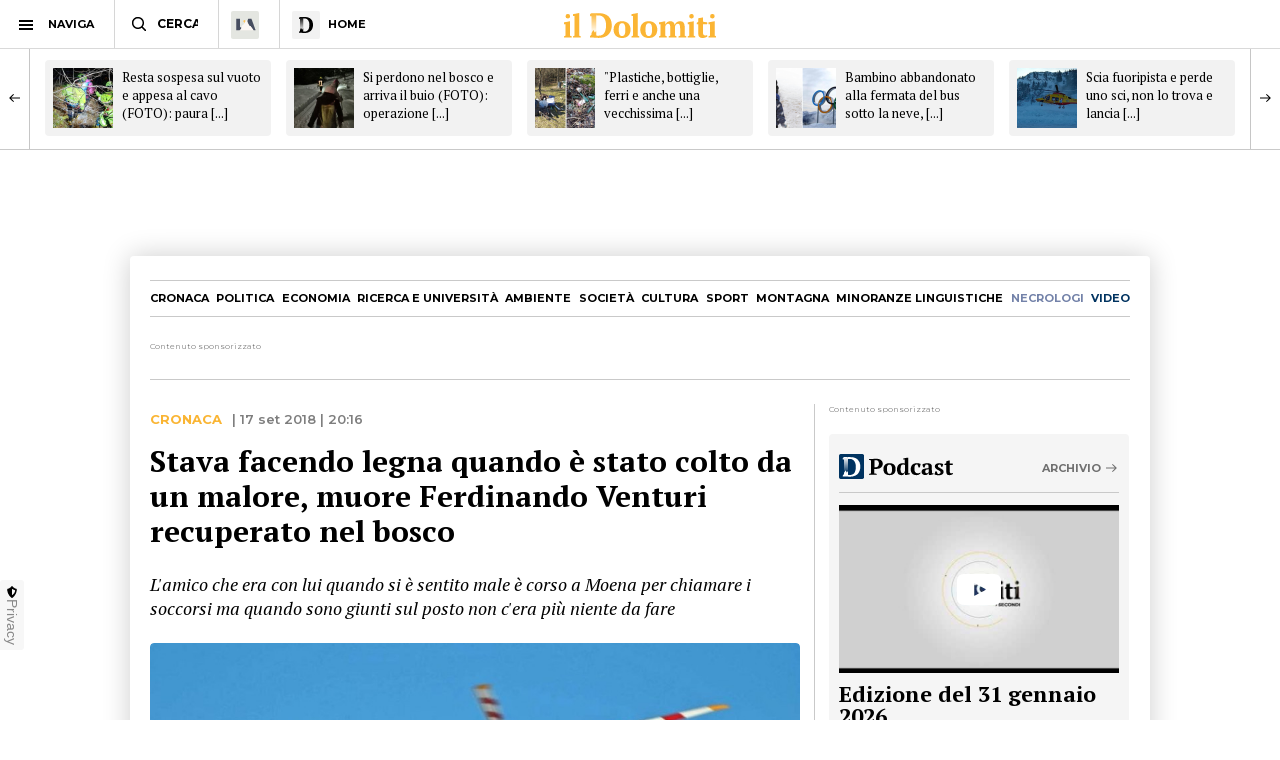

--- FILE ---
content_type: text/html; charset=utf-8
request_url: https://www.ildolomiti.it/cronaca/2018/stava-facendo-legna-quando-e-stato-colto-da-un-malore-muore-ferdinando-venturi
body_size: 11145
content:
<!DOCTYPE html>
<html lang="it" prefix="og: http://ogp.me/ns#" 
  xmlns:og="http://ogp.me/ns#">
<head>
  <!--[if IE]><![endif]-->
<link rel="dns-prefetch" href="//ajax.googleapis.com" />
<link rel="preconnect" href="//ajax.googleapis.com" />
<link rel="dns-prefetch" href="//cdnjs.cloudflare.com" />
<link rel="preconnect" href="//cdnjs.cloudflare.com" />
<meta charset="utf-8" />
<link rel="shortcut icon" href="https://cdn.ildolomiti.it/s3fs-public/favicon.png" type="image/png" />
<script type="application/ld+json">{
    "@context": "https://schema.org",
    "@graph": [
        {
            "@type": "NewsArticle",
            "headline": "Stava facendo legna quando è stato colto da un malore, muore Ferdinando Venturi recuperato nel bosco - il Dolomiti",
            "description": "MOENA. E\u0027 morto per un malore mentre stava tagliando la legna, Ferdinando Venturi, residente a Moena ex agente della polizia di stato ormai in pensione. Questo pomeriggio si era recato nel bosco con un amico per fare legna quando all\u0027improvviso ha avvertito una fitta al petto e si è accasciato a terra. L\u0027amico che si trovava nel bosco con lui ha subito capito cosa stava succedendo ed è corso in paese a chiedere aiuto ma al ritorno con i soccorsi non c\u0027era più niente da fare. E\u0027 morto, questo pomeriggio, l\u002781enne che viveva a Moena.",
            "author": {
                "@type": "Organization",
                "@id": "ildolomiti.it",
                "name": "il Dolomiti",
                "url": "https://www.ildolomiti.it",
                "logo": {
                    "@type": "ImageObject",
                    "url": "https://www.ildolomiti.it/sites/default/files/favicon.png",
                    "width": "128",
                    "height": "128"
                }
            },
            "publisher": {
                "@type": "Organization",
                "@id": "ildolomiti.it",
                "name": "il Dolomiti",
                "url": "https://www.ildolomiti.it",
                "logo": {
                    "@type": "ImageObject",
                    "url": "https://www.ildolomiti.it/sites/default/files/favicon.png",
                    "width": "128",
                    "height": "128"
                }
            },
            "datePublished": "2018-09-17T20:16:31+02:00",
            "dateModified": "2018-09-17T20:16:31+02:00",
            "image": {
                "@type": "ImageObject",
                "representativeOfPage": "True",
                "url": "https://cdn.ildolomiti.it/s3fs-public/styles/articolo/public/articoli/elisoccorso_oggi.jpg?itok=N2ve9MYr",
                "width": "980",
                "height": "450"
            },
            "mainEntityOfPage": "https://www.ildolomiti.it/cronaca/2018/stava-facendo-legna-quando-e-stato-colto-da-un-malore-muore-ferdinando-venturi"
        },
        {
            "@type": "Organization",
            "@id": "ildolomiti.it",
            "name": "il Dolomiti",
            "address": {
                "@type": "PostalAddress",
                "streetAddress": "Via Manci, 67",
                "addressLocality": "Trento",
                "addressRegion": "IT",
                "postalCode": "38121",
                "addressCountry": "Italia"
            },
            "aggregateRating": {
                "@type": "AggregateRating",
                "ratingValue": "4.2",
                "ratingCount": "330",
                "bestRating": "5",
                "worstRating": "1"
            }
        }
    ]
}</script>
<meta name="description" content="MOENA. E&#039; morto per un malore mentre stava tagliando la legna, Ferdinando Venturi, residente a Moena ex agente della polizia di stato ormai in pensione. Questo pomeriggio si era recato nel bosco con un amico per fare legna quando all&#039;improvviso ha avvertito una fitta al petto e si è accasciato a terra. L&#039;amico che si trovava nel bosco con lui ha subito capito cosa stava" />
<meta name="generator" content="http://www.designtn.it" />
<link rel="image_src" href="https://cdn.ildolomiti.it/s3fs-public/styles/articolo/public/articoli/elisoccorso_oggi.jpg?itok=N2ve9MYr" />
<link rel="canonical" href="https://www.ildolomiti.it/cronaca/2018/stava-facendo-legna-quando-e-stato-colto-da-un-malore-muore-ferdinando-venturi" />
<link rel="shortlink" href="https://www.ildolomiti.it/cronaca/2018/stava-facendo-legna-quando-e-stato-colto-da-un-malore-muore-ferdinando-venturi" />
<meta property="og:site_name" content="il Dolomiti" />
<meta property="og:type" content="article" />
<meta property="og:title" content="Stava facendo legna quando è stato colto da un malore, muore Ferdinando Venturi recuperato nel bosco" />
<meta property="og:url" content="https://www.ildolomiti.it/cronaca/2018/stava-facendo-legna-quando-e-stato-colto-da-un-malore-muore-ferdinando-venturi" />
<meta property="og:description" content="MOENA. E&#039; morto per un malore mentre stava tagliando la legna, Ferdinando Venturi, residente a Moena ex agente della polizia di stato ormai in pensione. Questo pomeriggio si era recato nel bosco con un amico per fare legna quando all&#039;improvviso ha avvertito una fitta al petto e si è accasciato a terra. L&#039;amico che si trovava nel bosco con lui ha subito capito cosa stava succedendo ed è corso in paese a chiedere aiuto ma al ritorno con i soccorsi non c&#039;era più niente da fare. E&#039; morto, questo pomeriggio, l&#039;81enne che viveva a Moena...." />
<meta property="og:updated_time" content="2018-09-17T20:16:31+02:00" />
<meta property="og:image" content="https://cdn.ildolomiti.it/s3fs-public/styles/opengraph/public/articoli/elisoccorso_oggi.jpg?itok=BclpPLqf" />
<meta property="og:image:width" content="980" />
<meta property="og:image:height" content="450" />
<meta name="twitter:card" content="summary_large_image" />
<meta name="twitter:creator" content="@ildolomiti" />
<meta name="twitter:creator:id" content="758218371666157568" />
<meta name="twitter:url" content="https://www.ildolomiti.it/cronaca/2018/stava-facendo-legna-quando-e-stato-colto-da-un-malore-muore-ferdinando-venturi" />
<meta name="twitter:title" content="Stava facendo legna quando è stato colto da un malore, muore" />
<meta name="twitter:description" content="MOENA. E&#039; morto per un malore mentre stava tagliando la legna, Ferdinando Venturi, residente a Moena ex agente della polizia di stato ormai in pensione. Questo pomeriggio si era recato nel bosco con" />
<meta name="twitter:image" content="https://cdn.ildolomiti.it/s3fs-public/articoli/elisoccorso_oggi.jpg" />
<meta property="article:publisher" content="https://www.facebook.com/ildolomiti/" />
<meta property="article:published_time" content="2018-09-17T20:16:31+02:00" />
<meta property="article:modified_time" content="2018-09-17T20:16:31+02:00" />
  <meta name="viewport" content="width=device-width,initial-scale=1">
  <meta http-equiv="X-UA-Compatible" content="IE=edge,chrome=1">
  <meta name="HandheldFriendly" content="true">
    <meta property="fb:app_id" content="867935613924837">
  <title>Stava facendo legna quando è stato colto da un malore, muore Ferdinando Venturi recuperato nel bosco - il Dolomiti</title>
      <link rel="manifest" href="/manifest.json">
    <link rel="apple-touch-icon" sizes="57x57" href="/apple-touch-icon-57x57.png">
    <link rel="apple-touch-icon" sizes="60x60" href="/apple-touch-icon-60x60.png">
    <link rel="apple-touch-icon" sizes="72x72" href="/apple-touch-icon-72x72.png">
    <link rel="apple-touch-icon" sizes="76x76" href="/apple-touch-icon-76x76.png">
    <link rel="apple-touch-icon" sizes="114x114" href="/apple-touch-icon-114x114.png">
    <link rel="apple-touch-icon" sizes="120x120" href="/apple-touch-icon-120x120.png">
    <link rel="apple-touch-icon" sizes="144x144" href="/apple-touch-icon-144x144.png">
    <link rel="apple-touch-icon" sizes="152x152" href="/apple-touch-icon-152x152.png">
    <link rel="apple-touch-icon" sizes="180x180" href="/apple-touch-icon-180x180.png">
    <link rel="mask-icon" href="/safari-pinned-tab.svg" color="#fab534">
    <meta name="msapplication-TileColor" content="#fab534">
    <meta name="theme-color" content="#fab534">
    <link rel="alternate" type="application/rss+xml" href="/rss.xml" />
    <link rel="stylesheet" href="https://cdn.ildolomiti.it/s3fs-public/advagg_css/css__weOM1j5xYq7Ce2NvdfT1mmVYHJPbNKSIFtt3S_Ba_lg__nhomUmTo9mQzL0g6tMnEPVnNnVUgMhzTFl8qNViU3bY__57CffIzGwO5u8NNKDSWLadDATzm-K6355RgNaCrctpI.css" media="all" />
  <link rel="preconnect" href="https://fonts.googleapis.com">
  <link rel="preconnect" href="https://fonts.gstatic.com" crossorigin>
  <link href="https://fonts.googleapis.com/css2?family=Montserrat:ital,wght@0,100..900;1,100..900&family=PT+Serif:ital,wght@0,400;0,700;1,400;1,700&display=swap" rel="stylesheet">
    <script type="text/javascript" src="//ajax.googleapis.com/ajax/libs/jquery/1.12.4/jquery.min.js"></script>
<script type="text/javascript">
window.jQuery || document.write("<script src='/sites/all/modules/jquery_update/replace/jquery/1.12/jquery.min.js'>\x3C/script>")
</script>
<script type="text/javascript" src="https://cdn.ildolomiti.it/s3fs-public/advagg_js/js__nXq9_QEnLY-rSbehYUoawq8WuyR95g7vHiplbEVFW40__4A6zWbNsTv5odCnQWo0DYDEii63O74rK40pyyUuyB_I__57CffIzGwO5u8NNKDSWLadDATzm-K6355RgNaCrctpI.js"></script>
<script type="text/javascript">
window._gmp=window._gmp||{};window._gmp.section="NORMALE";window._gmp.pageType="free article";
</script>
<script type="text/javascript" src="https://cdn.ildolomiti.it/s3fs-public/advagg_js/js__W50z8ZzJaoBc4N0Lofao88fc2bH1Dy2WtFFA91ziF7k__JL_Vv1k-6QLyyyWjvR95POj4Nd-njVZs2rdkhtM5VGI__57CffIzGwO5u8NNKDSWLadDATzm-K6355RgNaCrctpI.js"></script>
<script type="text/javascript" src="//cdnjs.cloudflare.com/ajax/libs/clipboard.js/2.0.4/clipboard.min.js"></script>
<script type="text/javascript" src="https://cdn.ildolomiti.it/s3fs-public/advagg_js/js__fq16aDER-1YBfxJpqlf_uz01GENohGjr8L__l__hACA__wbxXd68bEPT7fnu3raafA1kUl7T6CjbBODy-nAtLHlw__57CffIzGwO5u8NNKDSWLadDATzm-K6355RgNaCrctpI.js"></script>
<script type="text/javascript">
jQuery.extend(Drupal.settings,{"basePath":"\/","pathPrefix":"","setHasJsCookie":0,"ajaxPageState":{"theme":"dolomiti","theme_token":"97Rwt-7eZf5IZdt824bpVGLLY3SbD91CAamHTRUDOI4","css":{"modules\/system\/system.base.css":1,"modules\/system\/system.menus.css":1,"modules\/system\/system.messages.css":1,"modules\/system\/system.theme.css":1,"modules\/field\/theme\/field.css":1,"modules\/node\/node.css":1,"modules\/search\/search.css":1,"modules\/user\/user.css":1,"sites\/all\/modules\/views\/css\/views.css":1,"sites\/all\/modules\/lazyloader\/lazyloader.css":1,"sites\/all\/modules\/ckeditor\/css\/ckeditor.css":1,"sites\/all\/modules\/ctools\/css\/ctools.css":1,"sites\/all\/themes\/dolomiti\/css\/flick.css":1,"sites\/all\/themes\/dolomiti\/css\/html.css":1,"sites\/all\/themes\/dolomiti\/css\/betterdrupal.css":1,"sites\/all\/themes\/dolomiti\/css\/layout.css":1,"sites\/all\/themes\/dolomiti\/css\/print.css":1},"js":{"\/\/ajax.googleapis.com\/ajax\/libs\/jquery\/1.12.4\/jquery.min.js":1,"misc\/jquery-extend-3.4.0.js":1,"misc\/jquery-html-prefilter-3.5.0-backport.js":1,"misc\/jquery.once.js":1,"misc\/drupal.js":1,"sites\/all\/modules\/jquery_update\/js\/jquery_browser.js":1,"sites\/all\/modules\/admin_menu\/admin_devel\/admin_devel.js":1,"sites\/all\/modules\/lazyloader\/jquery.lazyloader.js":1,"public:\/\/languages\/it_Ud33sgFuCqQ-48LWeY3Viad89qj8JP2XiHFA9zxxrGY.js":1,"sites\/all\/themes\/dolomiti\/js\/flick.js":1,"\/\/cdnjs.cloudflare.com\/ajax\/libs\/clipboard.js\/2.0.4\/clipboard.min.js":1,"sites\/all\/themes\/dolomiti\/js\/articolo.js":1,"sites\/all\/themes\/dolomiti\/js\/all.js":1}},"lazyloader":{"loadImageDelay":50}});
</script>
  <script async type="text/javascript" src="//clickiocmp.com/t/consent_230476.js"></script>
  <script>(function(){var a=document.createElement("div");a.className="publy_privacy_privacy";a.style.position="fixed";a.style.padding="0";a.style.zIndex="9999";a.style.background="#f7f7f7";a.style.bottom="70px";a.style.left="0";a.style.boxSizing="border-box";a.style.fontFamily="Helvetica Neue,arial,sans-serif";a.style.fontWeight="400";a.style.fontSize="14px";a.style.lineHeight="14px";a.style["border-top-left-radius"]="3px";a.style["border-top-right-radius"]="3px";a.style["border-bottom-right-radius"]="3px"; a.style["-webkit-border-top-left-radius"]="3px";a.style["-webkit-border-top-right-radius"]="3px";a.style["-webkit-border-bottom-right-radius"]="3px";a.style["-moz-border-radius-topleft"]="3px";a.style["-moz-border-radius-topright"]="3px";a.style["-moz-border-radius-bottomright"]="3px";a.style["writing-mode"]="tb-rl";var b=document.createElement("a");b.className="publy_privacy_privacybutton";b.href='javascript:void(0)';b.onclick=function(){if(window.__lxG__consent__!==undefined&&window.__lxG__consent__.getState()!==null){window.__lxG__consent__.showConsent()};return false};b.style.padding="5px";b.style.display="block";b.style.textDecoration= "none";b.style.color="#888";b.style.cursor="pointer";b.style.boxSizing="border-box";b.style.backgroundColor="transparent";a.appendChild(b);var c=document.createElement("img");c.className="publy_privacy_privacyimg";c.src="[data-uri]"; c.style.width="14px";c.style.height="14px";c.style.borderStyle="none";c.style.boxSizing="border-box";b.appendChild(c);b.innerHTML+="Privacy";var d=0;window.onscroll=function(){0==d&&(d++,document.body.appendChild(a))}})();</script>
      <script src='https://s.adplay.it/ildolomiti/adplay.js' async type='text/javascript'></script>
    <noscript><img height="1" width="1" style="display:none"
    src="https://www.facebook.com/tr?id=936684003897476&ev=PageView&noscript=1"
    /></noscript>
    <script async src="https://www.googletagmanager.com/gtag/js?id=G-CDYQXRSXWF"></script>
    <script>
      window._gmp.group = window._gmp.group || {};
      window.dataLayer = window.dataLayer || [];
      function gtag(){dataLayer.push(arguments);}
      gtag('js', new Date());
      gtag('config', 'G-CDYQXRSXWF', window._gmp.group);
      gtag('consent', 'default', {
       ad_storage: 'denied',
       analytics_storage: 'denied',
     })
     function cmp_load_scripts() {
        if(typeof __tcfapi === 'function') {
          __tcfapi('addEventListener', 2, function (tcData, success) {
            if (success && (tcData.eventStatus === 'tcloaded' || tcData.eventStatus === 'useractioncomplete')) {
              var script = document.createElement('script');
              script.src = 'https://widgets.outbrain.com/outbrain.js';
              document.head.appendChild(script);
              console.log('gogoupdate');

              gtag('consent', 'update', {
                 ad_storage: 'granted',
                 analytics_storage: 'granted',
              })
            }
          });
        } else {
          setTimeout(cmp_load_scripts, 100);
        }
     }
     cmp_load_scripts();
    </script>
    <script>(function(a){Drupal.behaviors.lazyloader={attach:function(b,c){a("img[data-src]").lazyloader({distance:300,icon:""})}}})(jQuery);</script>

  </script>
  <script>
      !function(f,b,e,v,n,t,s)
      {if(f.fbq)return;n=f.fbq=function(){n.callMethod?
      n.callMethod.apply(n,arguments):n.queue.push(arguments)};
      if(!f._fbq)f._fbq=n;n.push=n;n.loaded=!0;n.version='2.0';
      n.queue=[];t=b.createElement(e);t.async=!0;
      t.src=v;s=b.getElementsByTagName(e)[0];
      s.parentNode.insertBefore(t,s)}(window, document,'script',
      'https://connect.facebook.net/en_US/fbevents.js');
      fbq('init', '936684003897476');
      fbq('track', 'PageView');
    </script>
</head>
<body class="html not-front not-logged-in one-sidebar sidebar-first page-node page-node- page-node-15567 node-type-articolo" >
    <header id="menu" class="full fixed mn"> <nav id="barMenu" class="relat left"><ul><li class="ham"><button><span></span></button><i>NAVIGA</i></li><li class="cerca"><input type="text" placeholder="CERCA" id="mSearch" class="mn small up fa"></li><li class="home home-montagna"><a href="/altra-montagna"><span class="fa"></span></a></li><li class="home home-ildolomiti"><a href="/"><span class="fa"></span><i>HOME</i></a></li></ul> </nav><div id="menuBar" class="abso full"><div id="menuLogo" class="full tc abso fa"> <a href="/"><img src="/sites/all/themes/dolomiti/images/ildolomiti_pezzi-11.svg"></a></div></div><div class="right social fa"> <a href="https://www.facebook.com/ildolomiti/" target="_blank" class="sF" rel="nofollow"></a> <a href="https://twitter.com/ildolomiti" target="_blank" class="sT" rel="nofollow"></a> <a href="https://www.youtube.com/channel/UC2rftyFdfM0KXEnVFDByT-w" target="_blank" class="sY" rel="nofollow"></a></div> <a class="right cercaM relat" href="/search/node/"></a> <a class="right geoloc-mobile relat" href="#"><span></span></a></header><div id="leftMenu" class="fixed white fa"><div id="grad" class="abso"></div> <header class="up mn small fa relat"><span></span>chiudi menu</header><div id="leftMenuV" class="fa"><ul id="lMu" class="mn small fa"><li><a href="/">HOME</a></li><li class="sub"> <span>SEZIONI</span><ul class="fa"><li><a href="/cronaca">Cronaca</a></li><li><a href="/esteri">Esteri</a></li><li><a href="/politica">Politica</a></li><li><a href="/economia-e-lavoro">Economia</a></li><li><a href="/ricerca-e-universita">Ricerca e università</a></li><li><a href="/ambiente">Ambiente</a></li><li><a href="/societa">Società</a></li><li><a href="/cultura-e-spettacoli">Cultura</a></li><li><a href="/sport">Sport</a></li><li><a href="/montagna">Montagna</a></li><li><a href="/viaggi">Viaggi</a></li><li><a href="/benessere">Benessere</a></li><li><a href="/motori">Motori</a></li><li><a href="/minoranze-linguistiche">Minoranze linguistiche</a></li></ul></li><li> <a href="/necrologi">NECROLOGI</a></li><li class="sub"> <span>MEDIA</span><ul class="fa"><li><a href="/video">video</a></li><li><a href="/immagini">immagini</a></li><li><a href="/podcast">Podcast</a></li></ul></li><li><a href="/immobiliare">IMMOBILIARE</a></li><li><a href="/ristoranti">RISTORANTI</a></li><li><a href="/lavoro">LAVORO E ANNUNCI</a></li><li><a href="/blog">BLOG</a></li><li> <a href="/altra-montagna">L'Altra Montagna</a></li><li><a href="/redazione">REDAZIONE</a></li><li><a href="/sostienici">SOSTIENICI</a></li></ul></div><div class="left fCopy abso mini mn"> <img src="/sites/all/themes/dolomiti/images/ildolomiti_pezzi-26.svg"><br/> &copy; 2026 ilDolomiti.it</div></div><div class="fixed full adSkin tc"><div id="gmp-skin" class="gmp"></div></div><div id="page"><div id="main-wrapper" class="clearfix"><div role="main" id="content"> <article id="block-system-main" class="block block-system"><div class="smallSlide article-slide fixed"><div class="smallSlideCont"> <a class="sSe" href="/cronaca/2026/resta-sospesa-sul-vuoto-e-appesa-al-cavo-foto-paura-per-una-40enne-sulla-via-ferrata-in-volo-il-drone-per-illuminare-la-parete"><img src="https://cdn.ildolomiti.it/s3fs-public/styles/quadrato/public/articoli/2026/01/ferrata-soccorso-alpino-arsiero.jpg?itok=QSrX-mOy"><div class="sSt"><h2>Resta sospesa sul vuoto e appesa al cavo (FOTO): paura [...]</h2></div></a><a class="sSe" href="/cronaca/2026/si-perdono-nel-bosco-e-arriva-il-buio-foto-operazione-di-soccorso-per-recuperare-e-salvare-tre-escursioniste"><img src="https://cdn.ildolomiti.it/s3fs-public/styles/quadrato/public/articoli/2026/01/san-genesio.jpg?itok=GJtS94cC"><div class="sSt"><h2>Si perdono nel bosco e arriva il buio (FOTO): operazione [...]</h2></div></a><a class="sSe" href="/cronaca/2026/plastiche-bottiglie-ferri-e-anche-una-vecchissima-crema-per-il-raffreddore-oltre-100-chili-di-rifiuti-foto-raccolti-dai-volontari-dai-neta-gran-risultato"><img src="https://cdn.ildolomiti.it/s3fs-public/styles/quadrato/public/articoli/2026/01/fdssdfsdffds.jpg?itok=y1JjewfP"><div class="sSt"><h2>"Plastiche, bottiglie, ferri e anche una vecchissima [...]</h2></div></a><a class="sSe" href="/cronaca/2026/bambino-abbandonato-alla-fermata-del-bus-sotto-la-neve-arriva-la-convocazione-olimpica-l11enne-avra-un-ruolo-nella-cerimonia-di-apertura-di-milano-cortina"><img src="https://cdn.ildolomiti.it/s3fs-public/styles/quadrato/public/articoli/2026/01/ildolomiti-foto-pezzi-2026-01-31t195507142.png?itok=SBv5O7-q"><div class="sSt"><h2>Bambino abbandonato alla fermata del bus sotto la neve, [...]</h2></div></a><a class="sSe" href="/cronaca/2026/scia-fuoripista-e-perde-uno-sci-non-lo-trova-e-lancia-lallarme-65enne-in-ipotermia-salvato-con-lelicottero-e-trasportato-in-ospedale"><img src="https://cdn.ildolomiti.it/s3fs-public/styles/quadrato/public/articoli/2026/01/sadadsdasda.jpg?itok=KIwb62z3"><div class="sSt"><h2>Scia fuoripista e perde uno sci, non lo trova e lancia [...]</h2></div></a><a class="sSe" href="/cronaca/2026/un-botto-fortissimo-foto-il-viaggio-del-pulmino-si-schianta-contro-il-guardrail-e-finisce-sul-marciapiede"><img src="https://cdn.ildolomiti.it/s3fs-public/styles/quadrato/public/articoli/2026/01/cd20b1e6-6909-4184-8674-2e10b4d20aa8.jpg?itok=D9RBUaKu"><div class="sSt"><h2>Un botto fortissimo (FOTO): il viaggio del pulmino si [...]</h2></div></a><a class="sSe" href="/cronaca/2026/perde-il-controllo-dellauto-e-finisce-contro-il-lampione-foto-disagi-al-traffico-in-centro-citta"><img src="https://cdn.ildolomiti.it/s3fs-public/styles/quadrato/public/articoli/2026/01/whatsapp-image-2026-01-31-at-183148-2-censored.jpg?itok=IvNoBOm9"><div class="sSt"><h2>Perde il controllo dell'auto e finisce contro il lampione [...]</h2></div></a><a class="sSe" href="/cronaca/2026/meteo-nuove-nevicate-in-arrivo-fino-a-50-centimetri-attesi-in-quota-ecco-fin-dove-scenderanno-i-fiocchi-e-le-previsioni"><img src="https://cdn.ildolomiti.it/s3fs-public/styles/quadrato/public/articoli/2026/01/ildolomiti-foto-pezzi-2024-12-19t171202087-3.png?itok=-Y9-MDZx"><div class="sSt"><h2>Meteo, nuove nevicate in arrivo: “Fino a 50 centimetri [...]</h2></div></a><a class="sSe" href="/cronaca/2026/benvenuti-nel-tirolo-riunificato-spuntano-i-manifesti-firmati-trump-con-lui-in-atto-una-riorganizzazione-globale-bisogna-sfruttare-loccasione"><img src="https://cdn.ildolomiti.it/s3fs-public/styles/quadrato/public/articoli/2026/01/ildolomiti-foto-pezzi-2026-01-31t173601464.png?itok=UaoUN0T9"><div class="sSt"><h2>"Benvenuti nel Tirolo riunificato", spuntano i manifesti [...]</h2></div></a><a class="sSe" href="/cronaca/2026/cerca-di-nascondere-una-busta-con-mezzo-etto-di-ketamina-negli-slip-durante-un-controllo-in-casa-aveva-anche-26-grammi-di-cocaina-e-6-di-marijuana-arrestato-25enne"><img src="https://cdn.ildolomiti.it/s3fs-public/styles/quadrato/public/articoli/2026/01/cc-controlli40101.jpg?itok=zmz_Tt9P"><div class="sSt"><h2>Cerca di nascondere una busta con mezzo etto di ketamina [...]</h2></div></a></div></div> <article id="node-15567" class="node node-articolo clearfix n8"> <nav id="homeNav" class="up mn"><ul><li><a href="/cronaca">Cronaca</a></li><li><a href="/politica">Politica</a></li><li><a href="/economia-e-lavoro">Economia</a></li><li><a href="/ricerca-e-universita">Ricerca e università</a></li><li><a href="/ambiente">Ambiente</a></li><li><a href="/societa">Società</a></li><li><a href="/cultura-e-spettacoli">Cultura</a></li><li><a href="/sport">Sport</a></li><li><a href="/montagna">Montagna</a></li><li><a href="/minoranze-linguistiche">Minoranze linguistiche</a></li><li><a href="/necrologi" class="necrologiMenu">necrologi</a></li><li><a class="mediaMenu" href="/video">video</a></li></ul> </nav><div class="content"><div class="n8"><div class="adsB adsColumn n8 pushBar gg"> <header>Contenuto sponsorizzato</header><div id="gmp-pushbar_dsk" class="gmp"></div></div></div><div class="twoCols n8"><div class="relat two-cols-flex"><div class="artTesto colLeft col"><div class="art-preheader mn"><div class="cat mn up ye"> <a href="/cronaca">Cronaca</a></div><div class="art-date"> | 17 set 2018 | 20:16</div></div><div class="artTitle"><h1>Stava facendo legna quando è stato colto da un malore, muore Ferdinando Venturi recuperato nel bosco</h1></div><div class="artSub"><div class="field field-name-field-sottotitolo field-type-text-long field-label-hidden clearfix"><p>L'amico che era con lui quando si è sentito male è corso a Moena per chiamare i soccorsi ma quando sono giunti sul posto non c'era più niente da fare</p></div></div><div class="artImage"><div class="field field-name-field-immagine field-type-image field-label-hidden clearfix"> <img data-src="https://cdn.ildolomiti.it/s3fs-public/styles/articolo/public/articoli/elisoccorso_oggi.jpg?itok=N2ve9MYr" src="/sites/default/files/lazy.jpg" width="980" height="450" alt="" /><noscript><img src="https://cdn.ildolomiti.it/s3fs-public/styles/articolo/public/articoli/elisoccorso_oggi.jpg?itok=N2ve9MYr" width="980" height="450" alt="" /></noscript></div></div><div class="art-author mn"><div class="art-a-items"><div class="art-a-pics"><div class="art-a-pic"><img src="https://cdn.ildolomiti.it/s3fs-public/styles/marker/public/default_images/avatar.jpg?itok=mt8thf-p"></div></div><div class="art-a-authors">di Redazione</div></div><div class="m-share" data-link="https://www.ildolomiti.it//cronaca/2018/stava-facendo-legna-quando-e-stato-colto-da-un-malore-muore-ferdinando-venturi" data-title="Stava facendo legna quando è stato colto da un malore, muore Ferdinando Venturi recuperato nel bosco" data-summary="L'amico che era con lui quando si è sentito male è corso a Moena per chiamare i soccorsi ma quando sono giunti sul posto non c'era più niente da fare
">condividi<span><i></i></span></div></div><div class="field field-name-body field-type-text-with-summary field-label-hidden clearfix"><p><strong>MOENA</strong>. E' morto per un malore mentre stava tagliando la legna,<strong> Ferdinando Venturi</strong>, residente a <strong>Moena</strong> ex agente della polizia di stato ormai in pensione. Questo pomeriggio si era recato nel bosco con un amico per fare legna quando all'improvviso <strong>ha avvertito una fitta al petto e si è accasciato a terra</strong>. L'amico che si t<strong>rovava nel bosco con lui  ha subito capito</strong> cosa stava succedendo ed è corso in paese a chiedere aiuto ma al ritorno con i soccorsi <strong>non c'era più niente da fare</strong>. </p><p> </p><p>E' morto, questo pomeriggio, l'<strong>81enne che viveva a Moena</strong>. L’uomo stava tagliando legna con un amico <strong>nel bosco in località Le Pegne </strong>sopra il paese, praticamente all'altezza della <strong>partenza del sentiero 622</strong>, quando, all'improvviso, si è sentito poco bene e si è accasciato a terra.</p><p> </p><p>Il compagno, compresa la gravità della situazione, <strong>ha detto all'amico che sarebbe tornato subito, che correva in paese per chiamare aiuto </strong>ma quando l’ambulanza è giunta sul posto non <strong>c’era ormai più nulla da fare</strong>. Il recupero della salma è avvenuto per <strong>mano del personale del Soccorso Alpino</strong> dell’Area operativa Trentino Settentrionale che ha dovuto calare la barella lungo il pendio fino alla strada sottostante.</p><p> </p><p>La salma è stata poi trasportata alla camera mortuaria di Moena.</p></div><div id="pubVideo"><div class="OUTBRAIN" data-src="/cronaca/2018/stava-facendo-legna-quando-e-stato-colto-da-un-malore-muore-ferdinando-venturi" data-widget-id="GS_1" data-ob-template="Ildolomiti.it"></div></div></div><div class="colRight col"><div class="stick"><div class="adsB bigRect"> <header>Contenuto sponsorizzato</header><div id="gmp-top_dsk" class="gmp"></div></div><div class="tg-widget media-widget"><div id="widgetTg"> <header class="m-w-header"><div class="m-w-title"> <a href="/podcast"><img src="/sites/all/themes/dolomiti/images/ildolomiti_podcast.svg"></a><div class="mn m-cta"> <a href="/podcast">Archivio</a></div></div> </header><div id="tg-video"><div class="tg-video"><div class="mediaCont"> <a href="/podcast/telegiornale/2026/edizione-del-31-gennaio-2026" class="relat"> <span></span> <img src="https://cdn.ildolomiti.it/s3fs-public/styles/immagine_colonna/public/lazy.jpg?itok=IZihYCvv" data-src="https://cdn.ildolomiti.it/s3fs-public/styles/immagine_colonna/public/video_embed_field_thumbnails/youtube/2026/01/FJApurjtXyo.jpg?itok=fFrVSNeA"> </a></div><div class="mediaDetails"><div class="mediaTitle smallTitle"> <a href="/podcast/telegiornale/2026/edizione-del-31-gennaio-2026" class="relat">Edizione del 31 gennaio 2026</a></div><div class="mediaDate mn op"><div class="media-label mn"><a href="/podcast/telegiornale">Telegiornale</a></div> 31 gen 2026 | 22:54</div></div></div></div></div></div><div class="adsB bigRect"> <header>Contenuto sponsorizzato</header><div id="gmp-middle_dsk" class="gmp"></div></div><div class="immobiliare-widget tc media-widget lavoro-widget"> <header class="m-w-header"><div class="m-w-title"> <a href="/lavoro?utm_source=immobiliare&utm_medium=home&utm_campaign=immobiliare"><img src="/sites/all/themes/dolomiti/images/ildolomiti_lavoro.svg"></a><div class="mn m-cta"> <a href="/lavoro?utm_source=immobiliare&utm_medium=home&utm_campaign=immobiliare">Annunci</a></div></div> </header><div class="i-w-items"></div></div><div class="sosWidget relat"> <a href="/sostienici"><div class="sosLogo abso fa"></div><div class="sosHand abso fa"></div><div class="sosSlogan up mn fa"> <span>Sostienici con una donazione,</span><span>il dolomiti lo facciamo insieme.</span></div> </a></div><div class="adsB bigRect"> <header>Contenuto sponsorizzato</header><div id="gmp-bottom_dsk" class="gmp"></div></div><div id="home-widget" class="classic-widget"> <header class="cat m-c-header"><div class="sectTitle relat mn"> <span>In evidenza</span></div><div class="mn m-cta"> <a href="/">Vai alla home</a></div> </header><div class="widgetMobileCont"><div class="widget-data"><div class="widget-title mn"><a href="/cronaca/2026/resta-sospesa-sul-vuoto-e-appesa-al-cavo-foto-paura-per-una-40enne-sulla-via-ferrata-in-volo-il-drone-per-illuminare-la-parete">Resta sospesa sul vuoto e appesa al cavo (FOTO): paura per una 40enne sulla via ferrata. In volo il drone per illuminare la parete</a></div><div class="widget-image"><a href="/cronaca/2026/resta-sospesa-sul-vuoto-e-appesa-al-cavo-foto-paura-per-una-40enne-sulla-via-ferrata-in-volo-il-drone-per-illuminare-la-parete"><img src="https://cdn.ildolomiti.it/s3fs-public/styles/articolo_colonna/public/articoli/2026/01/ferrata-soccorso-alpino-arsiero.jpg?itok=8mP3RmCl" alt=""></a></div><div class="widget-date mn"><div class="cat mn up ye">Cronaca</div> | 31 gennaio | 22:55</div><div class="widget-text">Complesso e lungo intervento del soccorso alpino per salvare una 40enne che è rimasta sospesa sul vuoto dopo aver perso l'appiglio in un tratto [...]</div></div><div class="widget-data"><div class="widget-title mn"><a href="/cronaca/2026/bambino-abbandonato-alla-fermata-del-bus-sotto-la-neve-arriva-la-convocazione-olimpica-l11enne-avra-un-ruolo-nella-cerimonia-di-apertura-di-milano-cortina">Bambino abbandonato alla fermata del bus sotto la neve, arriva la convocazione "olimpica": l'11enne avrà un ruolo nella cerimonia di apertura di Milano Cortina</a></div><div class="widget-image"><a href="/cronaca/2026/bambino-abbandonato-alla-fermata-del-bus-sotto-la-neve-arriva-la-convocazione-olimpica-l11enne-avra-un-ruolo-nella-cerimonia-di-apertura-di-milano-cortina"><img src="https://cdn.ildolomiti.it/s3fs-public/styles/articolo_colonna/public/articoli/2026/01/ildolomiti-foto-pezzi-2026-01-31t195507142.png?itok=wMgfKMnX" alt=""></a></div><div class="widget-date mn"><div class="cat mn up ye">Cronaca</div> | 31 gennaio | 20:14</div><div class="widget-text">La Fondazione Milano Cortina 2026 ha proposto all'11enne un ruolo (non ancora meglio specificato)&nbsp;nella cerimonia di apertura delle Olimpiadi [...]</div></div><div class="widget-data"><div class="widget-title mn"><a href="/cronaca/2026/benvenuti-nel-tirolo-riunificato-spuntano-i-manifesti-firmati-trump-con-lui-in-atto-una-riorganizzazione-globale-bisogna-sfruttare-loccasione">"Benvenuti nel Tirolo riunificato", spuntano i manifesti "firmati" Trump: "Con lui in atto una riorganizzazione globale, bisogna sfruttare l'occasione"</a></div><div class="widget-image"><a href="/cronaca/2026/benvenuti-nel-tirolo-riunificato-spuntano-i-manifesti-firmati-trump-con-lui-in-atto-una-riorganizzazione-globale-bisogna-sfruttare-loccasione"><img src="https://cdn.ildolomiti.it/s3fs-public/styles/articolo_colonna/public/articoli/2026/01/ildolomiti-foto-pezzi-2026-01-31t173601464.png?itok=4wykdggv" alt=""></a></div><div class="widget-date mn"><div class="cat mn up ye">Cronaca</div> | 31 gennaio | 18:19</div><div class="widget-text">In Vallagarina, ma anche al Brennero e nel territorio ampezzano, spuntano una serie di manifesti prodotti e promossi dall'Andreas-Hofer-Bund für [...]</div></div></div></div><div class="adsB bigRect"> <header>Contenuto sponsorizzato</header><div id="gmp-bottom2_dsk" class="gmp"></div></div><div class="immagini-widget media-widget"> <header class="m-w-header"><div class="m-w-title"> <a href="/video"><img src="/sites/all/themes/dolomiti/images/ildolomiti_video.svg"></a><div class="mn m-cta"> <a href="/video">Archivio</a></div></div> </header><div class="media-video relat"> <a class="media-video-preview" href="/video/cronaca/2026/il-video-un-treno-elettrico-dal-benzinaio-in-autostrada-il-curioso-trasporto-eccezionale"> <img src="https://cdn.ildolomiti.it/s3fs-public/styles/immagine_colonna/public/video/preview/2026/01/whatsapp-image-2026-01-16-at-170830-1.jpeg?itok=UlMfZSUC"> <span></span> </a></div><div class="media-video-detail"><div class="widget-date mn"><div class="cat mn up blu">Cronaca</div> | 16 gennaio | 17:32</div><div class="mediaTitle"><h2><a href="/video/cronaca/2026/il-video-un-treno-elettrico-dal-benzinaio-in-autostrada-il-curioso-trasporto-eccezionale">IL VIDEO. Un treno elettrico dal benzinaio in autostrada: il curioso trasporto eccezionale</a></h2></div></div><div class="m-w-more"> <a href="/video/politica/2026/il-video-meloni-e-lendorsment-con-milei-netanyahu-salvini-le-pen-a-orban-per-le-elezioni-in-ungheria"><div class="m-w-image"> <img src="https://cdn.ildolomiti.it/s3fs-public/styles/quadrato/public/video/preview/2026/01/save.png?itok=bIuJSeFh"> <span></span></div><div class="m-w-info"><div class="m-w-date mn"><div class="cat mn up blu">Politica</div> | 14 gennaio | 13:09</div><div class="m-w-title mn">IL VIDEO. Meloni e l'endorsment (con Milei, Netanyahu, Salvini, Le Pen) a Orbàn per le elezioni in Ungheria</div></div> </a> <a href="/video/ambiente/2026/il-video-i-lupi-sfilano-davanti-alla-telecamera-lo-spettacolare-avvistamento-nei-boschi-trentini"><div class="m-w-image"> <img src="https://cdn.ildolomiti.it/s3fs-public/styles/quadrato/public/video/preview/2026/01/ildolomiti-foto-pezzi-2026-01-03t175101237.png?itok=izvSgNvR"> <span></span></div><div class="m-w-info"><div class="m-w-date mn"><div class="cat mn up blu">Ambiente</div> | 06 gennaio | 13:13</div><div class="m-w-title mn">IL VIDEO. I lupi "sfilano" davanti alla telecamera: lo spettacolare avvistamento nei boschi trentini</div></div> </a></div></div><div class="adsB bigRect"> <header>Contenuto sponsorizzato</header><div id="gmp-bottom3_dsk" class="gmp"></div></div></div></div><div class="adsB adsColumn n8 interModule"> <header>Contenuto sponsorizzato</header><div id="gmp-pushbar2_dsk" class="gmp"></div></div></div></div></div></article></article></div></div> <footer id="footer" class="n8"><div id="fSlogan"><div class="full tc"> <img src="/sites/all/themes/dolomiti/images/ildolomiti_pezzi-20.svg"></div><div class="full tc mn up" id="fSloganText">ENTRA NELLA NOTIZIA CON UN CLICK.<span></span></div></div><div id="fMenu"><div class="fMenuCol mn"> <a href="/">HOME</a></div><div class="fMenuCol mn"> <a href="/">SEZIONI</a><ul><li><a href="/cronaca">Cronaca</a></li><li><a href="/esteri">Esteri</a></li><li><a href="/politica">Politica</a></li><li><a href="/economia-e-lavoro">Economia</a></li><li><a href="/ricerca-e-universita">Ricerca e università</a></li><li><a href="/ambiente">Ambiente</a></li><li><a href="/societa">Società</a></li><li><a href="/cultura-e-spettacoli">Cultura</a></li><li><a href="/sport">Sport</a></li><li><a href="/montagna">Montagna</a></li><li><a href="/viaggi">Viaggi</a></li><li><a href="/benessere">Benessere</a></li><li><a href="/motori">Motori</a></li><li><a href="/minoranze-linguistiche">Minoranze linguistiche</a></li><li><a href="/necrologi">Necrologi</a></li></ul></div><div class="fMenuCol mn"> <span>MEDIA</span><ul><li><a href="/tg">Telegiornale</a></li><li><a href="/video">Video</a></li><li><a href="/immagini">Immagini</a></li></ul></div><div class="fMenuCol mn"> <a href="/blog">BLOG</a></div><div class="fMenuCol mn"> <a href="/redazione">REDAZIONE</a><ul><li> <a href="/sostienici">Sostienici</a></li><li> <a href="/redazione">Contatti</a></li><li> <a href="/privacy">Privacy Policy</a></li><li> <a href="/cookies">Cookies</a></li><li> <a href="http://www.designtn.it" target="_blank" rel="nofollow">Credits</a></li></ul></div><div class="stretch"></div></div><div id="fLow"><div class="left fCopy op mn"> <img src="/sites/all/themes/dolomiti/images/ildolomiti_pezzi-08.svg"><br/> &copy; 2026 ilDolomiti.it</div><div class="right mn up" id="backToTop">torna su <span></span></div><div class="cl"></div></div></footer></div>  <section id="page-bottom" class="region region-page-bottom"> <noscript><style type="text/css" media="all">
img[data-src] { display: none !important; }
</style></noscript> </section>
<script type="text/javascript">
(function($){Drupal.behaviors.lazyloader={attach:function(context,settings){$("img[data-src]").lazyloader({distance:0,icon:""})}}}(jQuery));
</script>
        <div id='gmp-floorad_dsk' class='gmp'></div>
      </body>
</html>


--- FILE ---
content_type: image/svg+xml
request_url: https://www.ildolomiti.it/sites/all/themes/dolomiti/images/ildolomiti_pezzi-20.svg
body_size: 2416
content:
<?xml version="1.0" encoding="utf-8"?>
<!-- Generator: Adobe Illustrator 17.0.0, SVG Export Plug-In . SVG Version: 6.00 Build 0)  -->
<!DOCTYPE svg PUBLIC "-//W3C//DTD SVG 1.1//EN" "http://www.w3.org/Graphics/SVG/1.1/DTD/svg11.dtd">
<svg version="1.1" id="Layer_1" xmlns="http://www.w3.org/2000/svg" xmlns:xlink="http://www.w3.org/1999/xlink" x="0px" y="0px"
	 width="165.936px" height="186.677px" viewBox="0 0 165.936 186.677" enable-background="new 0 0 165.936 186.677"
	 xml:space="preserve">
<g>
	<path d="M48.995,18.156l0,118.727l-5.287-1.929l-4.81,12.673h-0.142l-10.091-16.916l-3.777-1.888l-13.313,22.154V23.639L0,21.713
		V8.638L11.574,0H47.08L48.995,18.156z"/>
	<path d="M48.995,169.018v-14.936h0v-17.198l-4.305-1.571l-5.792,12.314h-0.142l-10.102-18.123l-3.482-1.263l-13.597,22.736v11.947
		L0,175.275v8.938h18.85c12.697,0,36.218,2.463,49.235,2.463c98.867,0,97.851-86.1,97.851-95.756
		c0-14.723-2.208-27.718-6.626-38.981c-4.418-11.26-10.744-20.701-18.971-28.326c-8.23-7.622-18.193-13.69-30.144-17.411
		C97.482,2.245,88.269,0,46.603,0l1.31,18.346c2.249-0.345,6.02-0.794,9.137-0.97c3.118-0.17,6.238-0.26,9.356-0.26
		c10.045,0,18.666,2.08,25.856,6.238c7.187,4.158,13.034,9.704,17.541,16.632c4.504,6.931,7.836,14.813,10.005,23.648
		c2.165,8.835,3.249,18.02,3.249,27.546c0,10.744-1.039,20.878-3.119,30.403c-2.078,9.531-5.079,18.03-9.251,25.332
		C102.091,161.96,85.971,173.781,48.995,169.018z"/>
	<polygon fill="#CC583A" points="25.171,128.24 11.574,150.977 11.574,162.923 30.781,166.052 29.278,149.264 26.769,146.794 	"/>
	<polygon fill="#CC583A" points="44.69,135.312 38.897,147.627 41.868,152.96 44.143,147.343 	"/>
	<linearGradient id="SVGID_1_" gradientUnits="userSpaceOnUse" x1="24.4975" y1="150.9768" x2="24.4975" y2="21.7878">
		<stop  offset="0" style="stop-color:#7382A8"/>
		<stop  offset="0.1519" style="stop-color:#7680A4;stop-opacity:0.8477"/>
		<stop  offset="0.3044" style="stop-color:#807C98;stop-opacity:0.6949"/>
		<stop  offset="0.4572" style="stop-color:#907484;stop-opacity:0.5417"/>
		<stop  offset="0.6103" style="stop-color:#A76968;stop-opacity:0.3882"/>
		<stop  offset="0.7622" style="stop-color:#C45C44;stop-opacity:0.2359"/>
		<stop  offset="0.798" style="stop-color:#CC583A;stop-opacity:0.2"/>
		<stop  offset="0.9557" style="stop-color:#F4DAC2;stop-opacity:0"/>
	</linearGradient>
	<path fill="url(#SVGID_1_)" d="M48.995,18.156l0,118.727l-4.305-1.571l-5.792,12.314h-0.142l-10.102-18.123l-3.482-1.263
		l-13.598,22.736V23.639L0,21.713V8.638L11.574,0H47.08L48.995,18.156z"/>
</g>
</svg>


--- FILE ---
content_type: image/svg+xml
request_url: https://cdn.ildolomiti.it/sites/all/themes/dolomiti/images/montagna/montagna-small.svg
body_size: 555
content:
<svg xmlns="http://www.w3.org/2000/svg" xmlns:xlink="http://www.w3.org/1999/xlink" width="28" height="28" viewBox="0 0 28 28">
  <defs>
    <clipPath id="clip-path">
      <rect id="Rectangle_771" data-name="Rectangle 771" width="28" height="28" fill="none"/>
    </clipPath>
  </defs>
  <g id="Group_1018" data-name="Group 1018" transform="translate(0 -0.311)">
    <rect id="Rectangle_770" data-name="Rectangle 770" width="28" height="28" transform="translate(0 0.311)" fill="#e4e6e1"/>
    <g id="Group_1012" data-name="Group 1012" transform="translate(0 0.311)">
      <g id="Group_1011" data-name="Group 1011" clip-path="url(#clip-path)">
        <path id="Path_327" data-name="Path 327" d="M33.106,26.755V26.7l.847-1.446a1.8,1.8,0,0,0-.03-.455,1.808,1.808,0,0,0-1.432-.869,1.763,1.763,0,0,0-.9,1.415,1.648,1.648,0,0,0,1.145.8,3.973,3.973,0,0,1-.361,1.644l.481-.683Z" transform="translate(-19.359 -14.949)" fill="#ffc35b"/>
        <path id="Path_328" data-name="Path 328" d="M42.477,24.96l1.668,2.925,1.03.23,3.1,4.167h2.072L46.213,20.8h-3.22l-1,2.776.485,1.322Z" transform="translate(-25.737 -13.039)" fill="#474e60"/>
        <path id="Path_329" data-name="Path 329" d="M18.474,30.925l.089-1.72H17.147V20.8H13.316V32.282h3.523Z" transform="translate(-8.161 -13.039)" fill="#474e60"/>
        <path id="Path_330" data-name="Path 330" d="M22.418,33.685H36.281l-3.1-4.167-1.03-.23-1.668-2.925v-.057l-.485-1.322-.693-1.89-.968,1.651-.848,1.447v.057l-.245.345-.481.683-.206.292-.295.459-.54.344-.638.459-.932,1.606-.009.173-.089,1.72Z" transform="translate(-13.74 -14.442)" fill="#fdf7f4"/>
      </g>
    </g>
  </g>
</svg>
